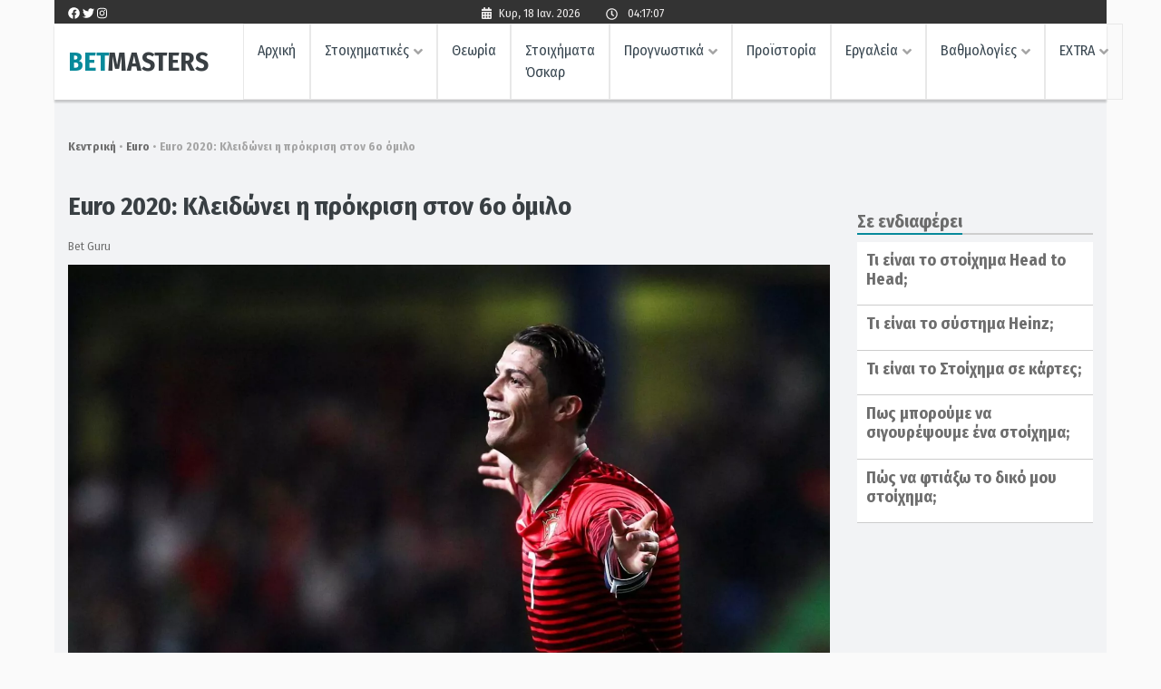

--- FILE ---
content_type: text/javascript
request_url: https://betmasters.gr/wp-content/plugins/bm-prosfora-widget/js/prosfora.js?ver=6.9
body_size: 449
content:
jQuery(document).ready(function($) {

  //  window.onload = setInterval(clock,1000);
    if($(this).width()<=1023){
        //TODO: Check if searching for tax-vathmologies_categories class is the correct way to find vathmologies
        if($('.tax-vathmologies_categories')[0]){ // if we are at vathmologies page
            placeProsforesProtathlimata();
        }
        else if($('.single-vathmologies')[0]){ // place prosfores at single vathmologia

            placeProsforesProtathlima();
        }
        else if($('.single-bookmakers')){ // is we are at single bookmaker page
            placeProsforesStoiximatiki();
        }


    }

    function placeProsforesProtathlimata (){
        leagues = $('.vathmologies-container .content-area .site-main .row');
        prosfores = $('.vathmologies-sidebar .prim-banner.prosfora-widget');

        //every 4 leagues paste one prosfora
        var j = 0;
        for(i = 3; i<leagues.length; i+=4 ){
            if(j<prosfores.length){
                $(prosfores[j++]).insertAfter(leagues[i]);

            }
        }
        // print the remaining prosfores (if any)
        // we do this because if protathlimata aren't enough to paste every 4 of them, some offers will not be displayed
        for(i = j; i<prosfores.length; i++ ){
            $(prosfores[i]).insertAfter(leagues[leagues.length-1]);
        }
    }

    function placeProsforesProtathlima(){
        prosfores = $('.single-vathmologies .vathmologies-sidebar .prosfora-widget');
        tables = $('.single-vathmologies .vathmologies table');
        console.log(prosfores);
        console.log(tables);

        var i=0;
        prosfores.each(function(){
            if(i<tables.length){
                $(this).insertAfter(tables[i++]);
            }
            else{
                $(this).insertAfter(tables[tables.length-1]);
            }
        });
    }

    function placeProsforesStoiximatiki(){
        //console.log($('.single-bookmakers .col-sm-4.prim'));
        prosfores = $('.single-bookmakers .col-sm-4.prim');
        bookmager_columns = $('.single-bookmakers .full-article .wp-block-columns');

        prosfores.insertAfter(bookmager_columns);
        //prosfores.insertAfter();
    }
});
